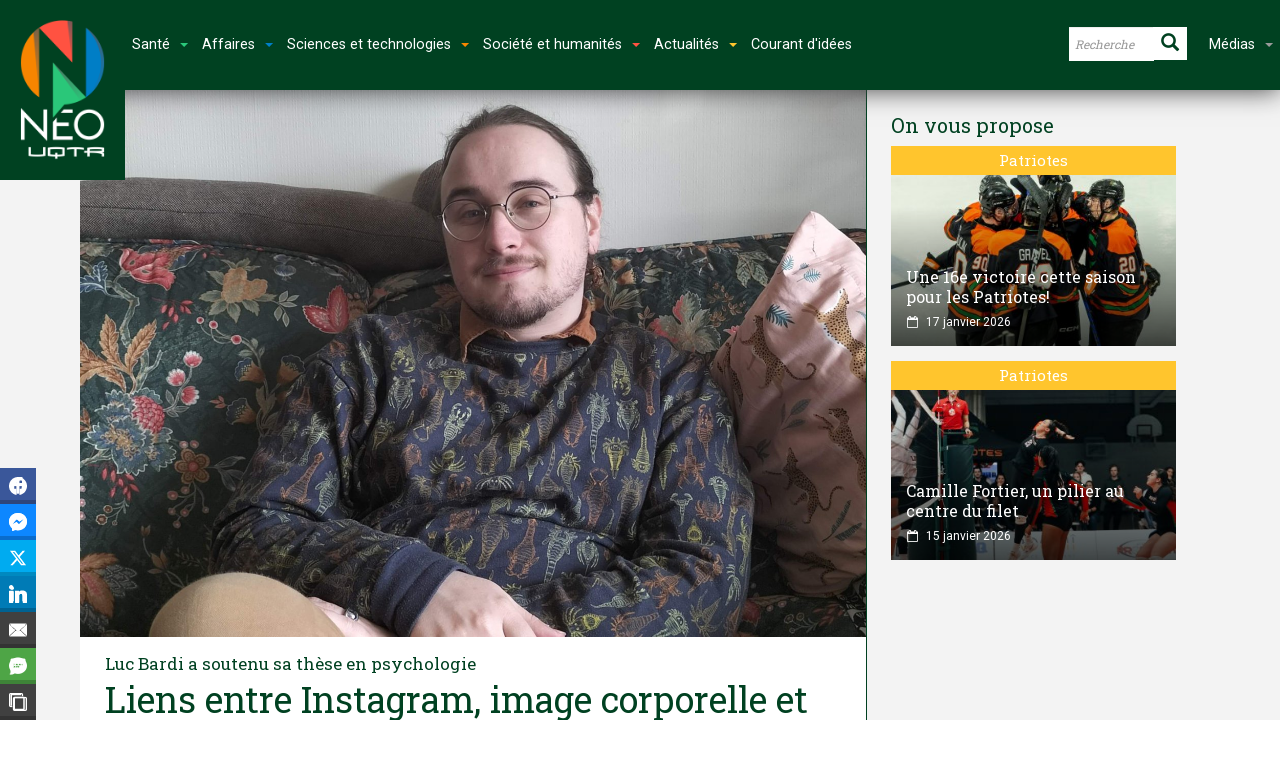

--- FILE ---
content_type: text/css; charset=utf-8
request_url: https://neo.uqtr.ca/wp-content/themes/newsgamer-child/assets/css/dynamic.css?ver=1768693293
body_size: 4722
content:

span.entry-category.cat-1842 a,
.module-timeline article span.cat-1842 a {
    color: #004121 !important;
}

.module-timeline article i.bullet-1842 {
    background: #004121;
}

article.def-overlay span.entry-category.cat-1842 a,
.top-grid-layout-9 #single-post-header-full header span.cat-1842 a {
    color: #fff !important;
    background: #004121;
}

span.entry-category.parent-cat-1842 a,
.module-timeline article span.parent-cat-1842 a {
    color: #004121 !important;
}

.module-timeline article i.parent-bullet-1842 {
    background: #004121;
}

article.def-overlay span.entry-category.parent-cat-1842 a,
.top-grid-layout-9 #single-post-header-full header span.parent-cat-1842 a {
    color: #fff;
    background: #004121;
}


span.entry-category.cat-226 a,
.module-timeline article span.cat-226 a {
    color: #ffc52d !important;
}

.module-timeline article i.bullet-226 {
    background: #ffc52d;
}

article.def-overlay span.entry-category.cat-226 a,
.top-grid-layout-9 #single-post-header-full header span.cat-226 a {
    color: #fff !important;
    background: #ffc52d;
}

span.entry-category.parent-cat-226 a,
.module-timeline article span.parent-cat-226 a {
    color: #ffc52d !important;
}

.module-timeline article i.parent-bullet-226 {
    background: #ffc52d;
}

article.def-overlay span.entry-category.parent-cat-226 a,
.top-grid-layout-9 #single-post-header-full header span.parent-cat-226 a {
    color: #fff;
    background: #ffc52d;
}


span.entry-category.cat-244 a,
.module-timeline article span.cat-244 a {
    color: #007fc7 !important;
}

.module-timeline article i.bullet-244 {
    background: #007fc7;
}

article.def-overlay span.entry-category.cat-244 a,
.top-grid-layout-9 #single-post-header-full header span.cat-244 a {
    color: #fff !important;
    background: #007fc7;
}

span.entry-category.parent-cat-244 a,
.module-timeline article span.parent-cat-244 a {
    color: #007fc7 !important;
}

.module-timeline article i.parent-bullet-244 {
    background: #007fc7;
}

article.def-overlay span.entry-category.parent-cat-244 a,
.top-grid-layout-9 #single-post-header-full header span.parent-cat-244 a {
    color: #fff;
    background: #007fc7;
}


span.entry-category.cat-233 a,
.module-timeline article span.cat-233 a {
    color: #2ac87a !important;
}

.module-timeline article i.bullet-233 {
    background: #2ac87a;
}

article.def-overlay span.entry-category.cat-233 a,
.top-grid-layout-9 #single-post-header-full header span.cat-233 a {
    color: #fff !important;
    background: #2ac87a;
}


span.entry-category.cat-265 a,
.module-timeline article span.cat-265 a {
    color: #ff5341 !important;
}

.module-timeline article i.bullet-265 {
    background: #ff5341;
}

article.def-overlay span.entry-category.cat-265 a,
.top-grid-layout-9 #single-post-header-full header span.cat-265 a {
    color: #fff !important;
    background: #ff5341;
}


span.entry-category.cat-235 a,
.module-timeline article span.cat-235 a {
    color: #2ac87a !important;
}

.module-timeline article i.bullet-235 {
    background: #2ac87a;
}

article.def-overlay span.entry-category.cat-235 a,
.top-grid-layout-9 #single-post-header-full header span.cat-235 a {
    color: #fff !important;
    background: #2ac87a;
}


span.entry-category.cat-236 a,
.module-timeline article span.cat-236 a {
    color: #2ac87a !important;
}

.module-timeline article i.bullet-236 {
    background: #2ac87a;
}

article.def-overlay span.entry-category.cat-236 a,
.top-grid-layout-9 #single-post-header-full header span.cat-236 a {
    color: #fff !important;
    background: #2ac87a;
}


span.entry-category.cat-261 a,
.module-timeline article span.cat-261 a {
    color: #ff5341 !important;
}

.module-timeline article i.bullet-261 {
    background: #ff5341;
}

article.def-overlay span.entry-category.cat-261 a,
.top-grid-layout-9 #single-post-header-full header span.cat-261 a {
    color: #fff !important;
    background: #ff5341;
}


span.entry-category.cat-317 a,
.module-timeline article span.cat-317 a {
    color: #007fc7 !important;
}

.module-timeline article i.bullet-317 {
    background: #007fc7;
}

article.def-overlay span.entry-category.cat-317 a,
.top-grid-layout-9 #single-post-header-full header span.cat-317 a {
    color: #fff !important;
    background: #007fc7;
}


span.entry-category.cat-4215 a,
.module-timeline article span.cat-4215 a {
    color: #dd9933 !important;
}

.module-timeline article i.bullet-4215 {
    background: #dd9933;
}

article.def-overlay span.entry-category.cat-4215 a,
.top-grid-layout-9 #single-post-header-full header span.cat-4215 a {
    color: #fff !important;
    background: #dd9933;
}


span.entry-category.cat-237 a,
.module-timeline article span.cat-237 a {
    color: #2ac87a !important;
}

.module-timeline article i.bullet-237 {
    background: #2ac87a;
}

article.def-overlay span.entry-category.cat-237 a,
.top-grid-layout-9 #single-post-header-full header span.cat-237 a {
    color: #fff !important;
    background: #2ac87a;
}


span.entry-category.cat-3158 a,
.module-timeline article span.cat-3158 a {
    color: #007fc7 !important;
}

.module-timeline article i.bullet-3158 {
    background: #007fc7;
}

article.def-overlay span.entry-category.cat-3158 a,
.top-grid-layout-9 #single-post-header-full header span.cat-3158 a {
    color: #fff !important;
    background: #007fc7;
}


span.entry-category.cat-230 a,
.module-timeline article span.cat-230 a {
    color: #ffc52d !important;
}

.module-timeline article i.bullet-230 {
    background: #ffc52d;
}

article.def-overlay span.entry-category.cat-230 a,
.top-grid-layout-9 #single-post-header-full header span.cat-230 a {
    color: #fff !important;
    background: #ffc52d;
}


span.entry-category.cat-259 a,
.module-timeline article span.cat-259 a {
    color: #ff5341 !important;
}

.module-timeline article i.bullet-259 {
    background: #ff5341;
}

article.def-overlay span.entry-category.cat-259 a,
.top-grid-layout-9 #single-post-header-full header span.cat-259 a {
    color: #fff !important;
    background: #ff5341;
}


span.entry-category.cat-260 a,
.module-timeline article span.cat-260 a {
    color: #ff5341 !important;
}

.module-timeline article i.bullet-260 {
    background: #ff5341;
}

article.def-overlay span.entry-category.cat-260 a,
.top-grid-layout-9 #single-post-header-full header span.cat-260 a {
    color: #fff !important;
    background: #ff5341;
}


span.entry-category.cat-262 a,
.module-timeline article span.cat-262 a {
    color: #ff5341 !important;
}

.module-timeline article i.bullet-262 {
    background: #ff5341;
}

article.def-overlay span.entry-category.cat-262 a,
.top-grid-layout-9 #single-post-header-full header span.cat-262 a {
    color: #fff !important;
    background: #ff5341;
}


span.entry-category.cat-242 a,
.module-timeline article span.cat-242 a {
    color: #2ac87a !important;
}

.module-timeline article i.bullet-242 {
    background: #2ac87a;
}

article.def-overlay span.entry-category.cat-242 a,
.top-grid-layout-9 #single-post-header-full header span.cat-242 a {
    color: #fff !important;
    background: #2ac87a;
}


span.entry-category.cat-2535 a,
.module-timeline article span.cat-2535 a {
    color: #004121 !important;
}

.module-timeline article i.bullet-2535 {
    background: #004121;
}

article.def-overlay span.entry-category.cat-2535 a,
.top-grid-layout-9 #single-post-header-full header span.cat-2535 a {
    color: #fff !important;
    background: #004121;
}

span.entry-category.parent-cat-2535 a,
.module-timeline article span.parent-cat-2535 a {
    color: #004121 !important;
}

.module-timeline article i.parent-bullet-2535 {
    background: #004121;
}

article.def-overlay span.entry-category.parent-cat-2535 a,
.top-grid-layout-9 #single-post-header-full header span.parent-cat-2535 a {
    color: #fff;
    background: #004121;
}


span.entry-category.cat-238 a,
.module-timeline article span.cat-238 a {
    color: #2ac87a !important;
}

.module-timeline article i.bullet-238 {
    background: #2ac87a;
}

article.def-overlay span.entry-category.cat-238 a,
.top-grid-layout-9 #single-post-header-full header span.cat-238 a {
    color: #fff !important;
    background: #2ac87a;
}


span.entry-category.cat-263 a,
.module-timeline article span.cat-263 a {
    color: #ff5341 !important;
}

.module-timeline article i.bullet-263 {
    background: #ff5341;
}

article.def-overlay span.entry-category.cat-263 a,
.top-grid-layout-9 #single-post-header-full header span.cat-263 a {
    color: #fff !important;
    background: #ff5341;
}


span.entry-category.cat-234 a,
.module-timeline article span.cat-234 a {
    color: #2ac87a !important;
}

.module-timeline article i.bullet-234 {
    background: #2ac87a;
}

article.def-overlay span.entry-category.cat-234 a,
.top-grid-layout-9 #single-post-header-full header span.cat-234 a {
    color: #fff !important;
    background: #2ac87a;
}


span.entry-category.cat-264 a,
.module-timeline article span.cat-264 a {
    color: #ff5341 !important;
}

.module-timeline article i.bullet-264 {
    background: #ff5341;
}

article.def-overlay span.entry-category.cat-264 a,
.top-grid-layout-9 #single-post-header-full header span.cat-264 a {
    color: #fff !important;
    background: #ff5341;
}


span.entry-category.cat-240 a,
.module-timeline article span.cat-240 a {
    color: #2ac87a !important;
}

.module-timeline article i.bullet-240 {
    background: #2ac87a;
}

article.def-overlay span.entry-category.cat-240 a,
.top-grid-layout-9 #single-post-header-full header span.cat-240 a {
    color: #fff !important;
    background: #2ac87a;
}


span.entry-category.cat-232 a,
.module-timeline article span.cat-232 a {
    color: #2ac87a !important;
}

.module-timeline article i.bullet-232 {
    background: #2ac87a;
}

article.def-overlay span.entry-category.cat-232 a,
.top-grid-layout-9 #single-post-header-full header span.cat-232 a {
    color: #fff !important;
    background: #2ac87a;
}

span.entry-category.parent-cat-232 a,
.module-timeline article span.parent-cat-232 a {
    color: #2ac87a !important;
}

.module-timeline article i.parent-bullet-232 {
    background: #2ac87a;
}

article.def-overlay span.entry-category.parent-cat-232 a,
.top-grid-layout-9 #single-post-header-full header span.parent-cat-232 a {
    color: #fff;
    background: #2ac87a;
}


span.entry-category.cat-241 a,
.module-timeline article span.cat-241 a {
    color: #2ac87a !important;
}

.module-timeline article i.bullet-241 {
    background: #2ac87a;
}

article.def-overlay span.entry-category.cat-241 a,
.top-grid-layout-9 #single-post-header-full header span.cat-241 a {
    color: #fff !important;
    background: #2ac87a;
}


span.entry-category.cat-266 a,
.module-timeline article span.cat-266 a {
    color: #ff5341 !important;
}

.module-timeline article i.bullet-266 {
    background: #ff5341;
}

article.def-overlay span.entry-category.cat-266 a,
.top-grid-layout-9 #single-post-header-full header span.cat-266 a {
    color: #fff !important;
    background: #ff5341;
}


span.entry-category.cat-250 a,
.module-timeline article span.cat-250 a {
    color: #f78600 !important;
}

.module-timeline article i.bullet-250 {
    background: #f78600;
}

article.def-overlay span.entry-category.cat-250 a,
.top-grid-layout-9 #single-post-header-full header span.cat-250 a {
    color: #fff !important;
    background: #f78600;
}

span.entry-category.parent-cat-250 a,
.module-timeline article span.parent-cat-250 a {
    color: #f78600 !important;
}

.module-timeline article i.parent-bullet-250 {
    background: #f78600;
}

article.def-overlay span.entry-category.parent-cat-250 a,
.top-grid-layout-9 #single-post-header-full header span.parent-cat-250 a {
    color: #fff;
    background: #f78600;
}


span.entry-category.cat-267 a,
.module-timeline article span.cat-267 a {
    color: #ff5341 !important;
}

.module-timeline article i.bullet-267 {
    background: #ff5341;
}

article.def-overlay span.entry-category.cat-267 a,
.top-grid-layout-9 #single-post-header-full header span.cat-267 a {
    color: #fff !important;
    background: #ff5341;
}


span.entry-category.cat-243 a,
.module-timeline article span.cat-243 a {
    color: #2ac87a !important;
}

.module-timeline article i.bullet-243 {
    background: #2ac87a;
}

article.def-overlay span.entry-category.cat-243 a,
.top-grid-layout-9 #single-post-header-full header span.cat-243 a {
    color: #fff !important;
    background: #2ac87a;
}


span.entry-category.cat-258 a,
.module-timeline article span.cat-258 a {
    color: #ff5341 !important;
}

.module-timeline article i.bullet-258 {
    background: #ff5341;
}

article.def-overlay span.entry-category.cat-258 a,
.top-grid-layout-9 #single-post-header-full header span.cat-258 a {
    color: #fff !important;
    background: #ff5341;
}

span.entry-category.parent-cat-258 a,
.module-timeline article span.parent-cat-258 a {
    color: #ff5341 !important;
}

.module-timeline article i.parent-bullet-258 {
    background: #ff5341;
}

article.def-overlay span.entry-category.parent-cat-258 a,
.top-grid-layout-9 #single-post-header-full header span.parent-cat-258 a {
    color: #fff;
    background: #ff5341;
}


span.entry-category.cat-848 a,
.module-timeline article span.cat-848 a {
    color: #ffc52d !important;
}

.module-timeline article i.bullet-848 {
    background: #ffc52d;
}

article.def-overlay span.entry-category.cat-848 a,
.top-grid-layout-9 #single-post-header-full header span.cat-848 a {
    color: #fff !important;
    background: #ffc52d;
}



/* ==========================================================================
   Page Header
   ========================================================================== */


/**
 * Page Header
 */

#header-branding,
#header-branding h1,
#header-branding div.logo,
#header-branding .ad,
#header-branding .wrap-container {
    height: 115px;
    overflow: hidden;
}

/**
 * Top Navigation
 */

 #top-navigation {
     height: 35px;
 }


 /**
  * Header Navigation
  */

 #header-navigation {
     height: 50px;
     border-top-width: 0px;
     border-bottom-width: 5px;
     border-top-style: solid;
     border-bottom-style: solid;
     border-color: #004121;
 }

 #header-navigation ul#menu-main-nav {
     height: 50px;
     overflow: hidden;
 }

 #header-navigation .dropnav-container .dropnav-menu li a:hover {
     background: #004121;
 }

 #header-navigation a i.fa,
 #header-navigation a span.glyphicon,
 #header-navigation .subnav-container .subnav-menu li.current a {
     color: #004121;
 }

 #header-navigation ul li a {
     padding-bottom: 5px;
 }

 #header-navigation ul li a.main-menu-link:after {
     height: 5px;
 }

 
/* Lightbox - close button */
body.admin-bar .on #pbCloseBtn {
  top: 30px;
}


/* ==========================================================================
   Pagination
   ========================================================================== */

.post-pagination a:hover,
.post-pagination .current {
    background: #004121;
    border-color: #004121;
}

.page-links a:hover {
    background: #004121;
    border-color: #004121;
    color: #fff;
}


/* ==========================================================================
   Article
   ========================================================================== */

/**
* Default
*/

#page-content header h2 em,
#page-content header div.title em {
    font-style: normal;
    color: #004121;
}

.article-post p a,
.main p a {
    color: #004121;
}


/**
 * Comments
 */

.loop-cat-12 a.btn-fa-icon,
.loop-cat-12 .main article.def span.text a.more-link {
    background: #004121;
}

.loop-cat-12 .main article.def div.entry-meta a {
    color: #004121;
}


/**
 * Comments
 */

#comments-list li .comment-text header .reply a {
    color: #004121;
}


/* Module Tags */

.module-tags li a {
    border-color: #004121;
}

.module-tags li a span {
    background: #004121;
}


/**
 * Rating
 */
/*
 .article-post .review,
 .meter-wrapper .meter {
     border-color: #004121 !important;
 }
*/

.raty .star-on-png,
.raty .star-half-png,
.woocommerce ul.products li.product .star-rating,
.woocommerce-page ul.products li.product .star-rating,
.woocommerce .woocommerce-product-rating .star-rating {
    color: #004121;
}

.noUi-connect {
    background: #004121;
}




/* ==========================================================================
   VC Column Styles
   ========================================================================== */

/**
 * Style One
 */

.vc-block-fx .col-style-one .shadow-ver-right,
.vc-block-fx .col-style-two .shadow-ver-right,
.vc-block-fx .col-style-three .shadow-ver-right {
    background: none;
}

.vc-block-fx .col-style-one .shadow-box,
.vc-block-fx .col-style-two .shadow-box,
.vc-block-fx .col-style-three .shadow-box {
    background: none;
    padding-bottom: 10px;
}

.vc-block-fx .col-style-one .shadow-box:last-child,
.vc-block-fx .col-style-two .shadow-box:last-child,
.vc-block-fx .col-style-three .shadow-box:last-child {
    padding-bottom: 20px;
}


/* ==========================================================================
   Page Footer
   ========================================================================== */

#page-footer {
   border-color: #004121;
}

#footer-section-top a {
    color: #004121;
}





/* ==========================================================================
   bbPress
   ========================================================================== */

#bbpress-forums a {
   color: #004121;
}

#bbpress-forums a.page-numbers:hover,
#bbpress-forums .page-numbers.current {
    background: #004121;
    border-color: #004121;
}

@media (min-width: 1170px) {

    /* ==========================================================================
       General
       ========================================================================== */

    /**
     * Wrappers and containers
     */

     /* ==========================================================================
        Articles
        ========================================================================== */

     /**
     * Photo Gallery One
     */

     .loop-page-7 .article-post .miptheme-photo-gallery-one {
        margin-left: -233px;
        margin-right: -30px;
     }


     /**
      * Article Review Template
      */

      #article-post-review-header header {
          padding-left: 295px;
      }

      #single-post-header-full.header-loop-page-7 header {
          text-align: left;
          padding-left: 345px;
      }

     .loop-page-7 .article-post .row-review-template {
         padding-left: 0;
         padding-right: 0;
         margin-left: -25px;
     }

     .loop-page-7 .article-post .row-review-template .col {
         padding: 0 25px;
     }

     .loop-page-7 .article-post .row-review-template .col-info {
         padding: 0;
         margin-top: -30px;
         min-height: 200px;
         background: url(../../images/vertical-right-shadow.png) no-repeat 100% 100%;
     }

     .loop-page-7 .article-post .row-review-template .col-has-poster {
         margin-top: -178px;
     }

     .article-post-review-meta {
         padding: 25px;
         margin-bottom: 0;
         border-bottom: none;
         background: url(../../images/top-left-shadow.png) no-repeat 100% 0;
     }

     .article-post-review-meta p {
         margin-bottom: 15px;
     }

     .article-post-review-meta p span {
         display: block;
     }

     .loop-page-7 .article-post .review {
         margin-left: -233px;
         margin-right: -30px;
     }

     /**
      * User Reviews
      */

      #comment-user-reviews {
          margin: 25px -25px;
          padding: 25px 10px !important;
      }



     /* ==========================================================================
        Categories
        ========================================================================== */

     .loop-cat-2.full-width .main .row,
     .loop-cat-3.full-width .main .row,
     .main .loop-cat-3.full-width .row,
     .loop-cat-4.full-width .main .row,
     .loop-cat-5.full-width .main .row,
     .loop-cat-6.full-width .main .row,
     .loop-cat-12.full-width .main .row {
         margin: 0 -25px 30px -26px;
     }

     .loop-cat-7.full-width .main .row,
     .loop-cat-8.full-width .main .row,
     .loop-cat-9.full-width .main .row,
     .loop-cat-10.full-width .main .row {
         margin: 0 -25px 1px -26px;
     }

     .loop-cat-2.full-width .main div.entry,
     .loop-cat-3.full-width .main div.entry,
     .main .loop-cat-3.full-width div.entry,
     .hide-sidebar.loop-cat-4.full-width .main div.entry,
     .loop-cat-5.full-width .main div.entry,
     .loop-cat-6.full-width .main div.entry {
         padding: 0 25px;
     }

}



@media (min-width: 1200px) {

    /* ==========================================================================
       General
       ========================================================================== */

    /**
     * Wrappers and containers
     */

    .main.article {
        padding: 25px;
    }

    #page-content.left-sidebar .main,
    #page-content.right-sidebar .main {
        width: 820px;
    }

    #page-content.left-sidebar .main,
    #page-content.right-sidebar .main,
    #page-content.hide-sidebar .main  {
        padding: 25px 25px 0 25px;
    }

    .sidebar {
        width: 348px;
        padding: 24px;
    }

    .main .section-full,
    #page-content.left-sidebar .main .section-full,
    #page-content.right-sidebar .main .section-full,
    #page-content.hide-sidebar .main .section-full {
       margin: 0 -25px 0 -25px;
    }


    /* ==========================================================================
       Page Slider
       ========================================================================== */

    /**
     * Default
     */


    #page-slider article .main .col-md-4 {
        padding-right: 28px;
    }

    #page-slider article .main h2 {
        font-size: 22px;
        line-height: 26px;
    }

    #page-slider article .main p {
        line-height: 20px;
    }


    /* ==========================================================================
       Articles
       ========================================================================== */

    /**
     * Default
     */

    article.def h2 {
        font-size: 28px;
        line-height: 36px;
        font-weight: 400;
    }

    article.def h3 {
        font-size: 18px;
        line-height: 24px;
    }

    article.def h4 {
        font-size: 16px;
        line-height: 20px;
    }

    article.def-medium figure.overlay figcaption div.entry-meta {
        padding: 7px 14px;
    }

    article.def-small figure.overlay figcaption div.entry-meta {
        padding: 5px 10px;
    }


    /* ==========================================================================
       Articles
       ========================================================================== */

   .loop-cat-12 .main article.def figure img {
       margin-bottom: -100px;
   }

   .loop-cat-12 .main article.def div.entry {
       padding: 20px 25px 25px 110px;
       margin: 0 25px 20px 25px;
   }

   .loop-cat-12 .main article.no-image div.entry {
       padding: 0 0 25px 110px;
       margin: 0;
   }

   .loop-cat-12 a.btn-fa-icon {
       display: block;
   }

   /**
    * Photo Gallery One
    */

    .article-post .miptheme-photo-gallery-one {
        position: relative;
        margin-top: 30px;
        margin-left: -25px;
        margin-right: -25px;
        padding-left: 270px;
    }

   .loop-page-7 .article-post .miptheme-photo-gallery-one {
       margin-left: -294px;
       margin-right: -36px;
       padding-left: 270px;
   }

   .hide-sidebar.loop-page-7 .article-post .miptheme-photo-gallery-one {
       margin-left: -411px;
       padding-left: 388px;
   }

   .miptheme-photo-gallery-one .gallery-info {
       position: absolute;
       top: 0;
       left: 0;
       width: 270px;
       height: 375px;
       margin-top: 0;
   }

   .hide-sidebar .miptheme-photo-gallery-one .gallery-info {
       width: 388px;
       height: 533px;
   }


   /**
    * Article Review Template
    */

    .article-post .review {
        margin-left: -25px;
        margin-right: -25px;
        padding-top: 5px;
    }

    .article-post .review .review-circle-wrapper {
        top: -85px;
    }

    .article-post .review .score-desc {
        margin-top: 85px;
    }

    .loop-page-7 .article-post .review {
        margin: 30px -36px 30px -294px;
        padding: 20px;
    }

    .hide-sidebar.loop-page-7 .article-post .review {
        margin-left: -411px;
    }

    .loop-page-7 .article-post .review .review-circle-wrapper {
        top: -100px;
    }

    .loop-page-7 .article-post .review h4 {
        margin-top: 0;
    }

    .loop-page-7 .article-post .review .score-desc {
        position: relative;
        margin-top: 80px;
        left: auto;
        top: auto;
    }

    /* ==========================================================================
       Custom Sections
       ========================================================================== */

    /**
     * Shadows
     */

    .vc-block-shadow .shadow-box {
        margin: 0 -25px;
        padding: 22px 25px;
    }

    /**
     * Headers
     */

    #page-content section header h2,
    #page-content section header div.title {
        margin: 0 25px;
    }

    #page-content section .has-header header h2,
    #page-content section .has-header header div.title {
        margin: 0;
    }

    .vc-block-fx #page-content section header h2,
    .vc-block-fx #page-content section header div.title {
        padding: 0 25px;
        margin: 0;
    }

    /**
     * Section two
     */

    .section-two.section-full .def-medium .col-sm-6 {
        width: 253px
    }

    /**
     * Top Grid Layout Three
     */

     #top-grid.top-grid-layout-3.container .col-md-6 article.def:first-child img {
         height: 301px;
     }

}

@media (min-width: 1370px) {

    /* ==========================================================================
       General
       ========================================================================== */

    /**
     * Wrappers and containers
     */

    .container {
        width: 1340px;
    }

    #page-content.left-sidebar .main,
    #page-content.right-sidebar .main {
        width: 940px;
    }

    .sidebar {
        width: 398px;
    }


    /* ==========================================================================
       Articles
       ========================================================================== */

    /**
    * Default
    */

    article.def figure.overlay figcaption span.entry-comments {
        right: 10px;
        bottom: 5px;
    }

    article.def-medium figure.overlay figcaption span.entry-comments {
        right: 20px;
        bottom: 15px;
    }

    article.def-medium figure.overlay figcaption div.entry,
    article.def-medium figure.overlay figcaption div.entry div.entry-meta {
        padding: 25px 25px;
    }

    article.def-medium figure.overlay figcaption div.entry span.entry-comments {
        right: 25px;
        bottom: 25px;
    }

    .loop-cat article.def figure.overlay figcaption div.entry-meta {
        padding: 15px 20px;
    }


    /**
    * Photo Gallery One
    */

    .article-post .miptheme-photo-gallery-one {
        margin-left: -25px;
        padding-left: 310px;
    }

    .hide-sidebar .article-post .miptheme-photo-gallery-one {
        padding-left: 444px;
    }

    .loop-page-7 .article-post .miptheme-photo-gallery-one {
        margin-left: -334px;
        padding-left: 310px;
    }

    .hide-sidebar.loop-page-7 .article-post .miptheme-photo-gallery-one {
        margin-left: -467px;
        padding-left: 444px;
    }

    .miptheme-photo-gallery-one .gallery-info {
        width: 310px;
        height: 430px;
    }

    .hide-sidebar .miptheme-photo-gallery-one .gallery-info {
        width: 444px;
        height: 610px;
    }

    /**
     * Article Review Template
     */

     #single-post-header-full.header-loop-page-7 header {
         padding-left: 335px;
     }
     #single-post-header-full.hide-sidebar.header-loop-page-7 header {
         padding-left: 468px;
     }

     .loop-page-7 .article-post .review {
         margin-left: -334px;
         padding: 25px;
     }

     .hide-sidebar.loop-page-7 .article-post .review {
         margin-left: -467px;
     }


     /**
      * Top Grid Layout Three
      */

      #top-grid.top-grid-layout-3.container .col-md-6 article.def:first-child img {
          height: 344px;
      }

}

/* ==========================================================================
   Custom background for posts and pages
   ========================================================================== */
body.postid-39686,
body.page-id-39686 {
    background-color: #ffffff;
    background-image: url();
    background-repeat: ;
    background-position: ;
    background-attachment: ;
    background-size: ;
}
body.postid-39733,
body.page-id-39733 {
    background-color: #ffffff;
    background-image: url();
    background-repeat: ;
    background-position: ;
    background-attachment: ;
    background-size: ;
}
body.postid-39730,
body.page-id-39730 {
    background-color: #ffffff;
    background-image: url();
    background-repeat: ;
    background-position: ;
    background-attachment: ;
    background-size: ;
}
body.postid-39633,
body.page-id-39633 {
    background-color: #ffffff;
    background-image: url();
    background-repeat: ;
    background-position: ;
    background-attachment: ;
    background-size: ;
}
body.postid-39704,
body.page-id-39704 {
    background-color: #ffffff;
    background-image: url();
    background-repeat: ;
    background-position: ;
    background-attachment: ;
    background-size: ;
}
body.postid-39656,
body.page-id-39656 {
    background-color: #ffffff;
    background-image: url();
    background-repeat: ;
    background-position: ;
    background-attachment: ;
    background-size: ;
}
body.postid-39649,
body.page-id-39649 {
    background-color: #ffffff;
    background-image: url();
    background-repeat: ;
    background-position: ;
    background-attachment: ;
    background-size: ;
}
body.postid-39605,
body.page-id-39605 {
    background-color: #ffffff;
    background-image: url();
    background-repeat: ;
    background-position: ;
    background-attachment: ;
    background-size: ;
}
body.postid-39591,
body.page-id-39591 {
    background-color: #ffffff;
    background-image: url();
    background-repeat: ;
    background-position: ;
    background-attachment: ;
    background-size: ;
}
body.postid-39582,
body.page-id-39582 {
    background-color: #ffffff;
    background-image: url();
    background-repeat: ;
    background-position: ;
    background-attachment: ;
    background-size: ;
}
